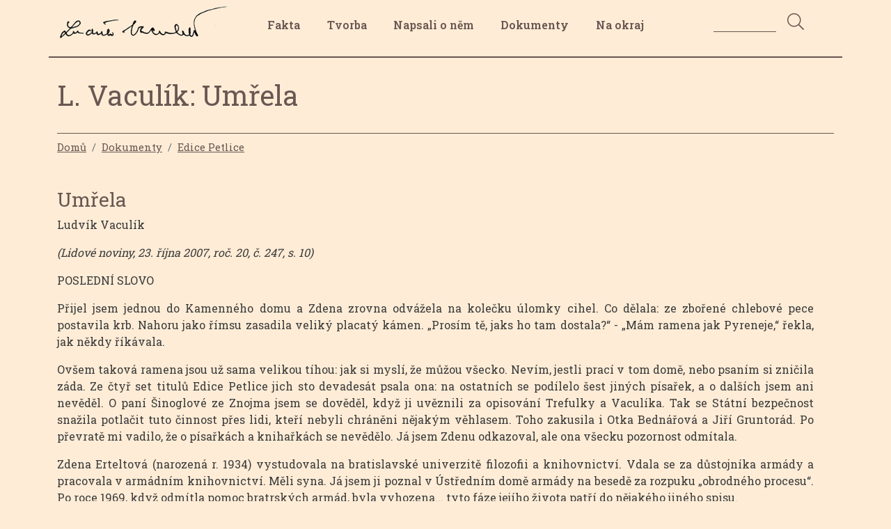

--- FILE ---
content_type: text/html; charset=UTF-8
request_url: https://ludvikvaculik.cz/l-vaculik-umrela
body_size: 8732
content:
<!DOCTYPE html>
<html lang="cs" dir="ltr">
  <head>
    <meta charset="utf-8" />
<meta name="Generator" content="Drupal 10 (https://www.drupal.org)" />
<meta name="MobileOptimized" content="width" />
<meta name="HandheldFriendly" content="true" />
<meta name="viewport" content="width=device-width, initial-scale=1, shrink-to-fit=no" />
<meta http-equiv="x-ua-compatible" content="ie=edge" />
<link rel="icon" href="/themes/ludvikvaculik_barrio/favicon.ico" type="image/vnd.microsoft.icon" />

    <title>L. Vaculík: Umřela | Ludvík Vaculík</title>
    <link rel="stylesheet" media="all" href="/sites/ludvikvaculik/files/css/css_3ZltRcwF3SalWMezkQEvLnCtSkriTsVhJqv0966wHVk.css?delta=0&amp;language=cs&amp;theme=ludvikvaculik_barrio&amp;include=[base64]" />
<link rel="stylesheet" media="all" href="/sites/ludvikvaculik/files/css/css_lFDQrIMrsiqSXYZBIqkwyGuxP4vOc00EUXMub-gyZLY.css?delta=1&amp;language=cs&amp;theme=ludvikvaculik_barrio&amp;include=[base64]" />
<link rel="stylesheet" media="all" href="//cdn.jsdelivr.net/npm/bootstrap@5.0.0-beta1/dist/css/bootstrap.min.css" />
<link rel="stylesheet" media="all" href="/sites/ludvikvaculik/files/css/css_tY1jcVSFwfljKuzlKZHKfbnLDcglo7g3dV8g9iGRNuU.css?delta=3&amp;language=cs&amp;theme=ludvikvaculik_barrio&amp;include=[base64]" />
<link rel="stylesheet" media="print" href="/sites/ludvikvaculik/files/css/css_oL6lOLZbE-eWmVDCEo2xZmwu0mZR1g3sk8Bvl9UBIFk.css?delta=4&amp;language=cs&amp;theme=ludvikvaculik_barrio&amp;include=[base64]" />

    
  </head>
  <body class="layout-one-sidebar layout-sidebar-second page-taxonomy-term-168 page-vocabulary-tags page-view-taxonomy-term path-taxonomy">
    
      <div class="dialog-off-canvas-main-canvas" data-off-canvas-main-canvas>
    <div id="page-wrapper">
    <div id="page">
        <header id="header" class="header" role="banner" aria-label="Site header">
                            <nav class="navbar navbar-expand-lg" id="navbar-main">
                    <div class="container  border-bottom ">
                        <div class="row pt-1">
                            <div class="col-md-12 col-lg-3 col-xl-3 pt-1">        <a href="/" title="Domů" rel="home" class="navbar-brand">
              <img src="/themes/ludvikvaculik_barrio/logo.png" alt="Domů" class="img-fluid d-inline-block align-top" />
            
    </a>
    
</div>
                            <div class="col-md-12 col-lg-6 col-xl-7 pt-2">  <div id="block-hlavninavigace" class="block block-superfish block-superfishmain">
  
    
      <div class="content">
      
<ul id="superfish-main" class="menu sf-menu sf-main sf-horizontal sf-style-none" role="menu" aria-label="Menu">
  

            
  <li id="main-taxonomy-menumenu-linktaxonomy-menumenu-linktvorba1" class="sf-depth-1 menuparent sf-first" role="none">
    
          <a href="/fakta" class="sf-depth-1 menuparent" role="menuitem" aria-haspopup="true" aria-expanded="false">Fakta</a>
    
    
    
              <ul role="menu">
      
      

  
  <li id="main-taxonomy-menumenu-linktaxonomy-menumenu-linktvorba303" class="sf-depth-2 sf-no-children sf-first" role="none">
    
          <a href="/zivotopisy" class="sf-depth-2" role="menuitem">Životopisy</a>
    
    
    
    
      </li>


  
  <li id="main-taxonomy-menumenu-linktaxonomy-menumenu-linktvorba76" class="sf-depth-2 sf-no-children" role="none">
    
          <a href="/kdo-byl-kdo-v-dejinach-20-stoleti" class="sf-depth-2" role="menuitem">Kdo byl kdo v dějinách 20. století</a>
    
    
    
    
      </li>


  
  <li id="main-taxonomy-menumenu-linktaxonomy-menumenu-linktvorba15" class="sf-depth-2 sf-no-children" role="none">
    
          <a href="/pavel-kohout-pokus-o-portret-pritele" class="sf-depth-2" role="menuitem">Pavel Kohout: Pokus o portrét přítele</a>
    
    
    
    
      </li>


  
  <li id="main-taxonomy-menumenu-linktaxonomy-menumenu-linktvorba16" class="sf-depth-2 sf-no-children" role="none">
    
          <a href="/jiri-penas-vecne-jaro-patriarchovo" class="sf-depth-2" role="menuitem">Jiří Peňás: Věčné jaro patriarchovo</a>
    
    
    
    
      </li>


  
  <li id="main-taxonomy-menumenu-linktaxonomy-menumenu-linktvorba63" class="sf-depth-2 sf-no-children" role="none">
    
          <a href="/k-hvizdala-spisovatel-redaktor-smirlivy-rvac" class="sf-depth-2" role="menuitem">K. Hvížďala: Spisovatel, redaktor a smířlivý rváč</a>
    
    
    
    
      </li>


  
  <li id="main-taxonomy-menumenu-linktaxonomy-menumenu-linktvorba116" class="sf-depth-2 sf-no-children" role="none">
    
          <a href="/k-hvizdala-causa-ludvik-vaculik" class="sf-depth-2" role="menuitem">K. Hvížďala: Causa Ludvík Vaculík</a>
    
    
    
    
      </li>


  
  <li id="main-taxonomy-menumenu-linktaxonomy-menumenu-linktvorba69" class="sf-depth-2 sf-no-children" role="none">
    
          <a href="/slovnik-cs-spisovatelu-od-roku-1945" class="sf-depth-2" role="menuitem">Slovník čs. spisovatelů od roku 1945</a>
    
    
    
    
      </li>


  
  <li id="main-taxonomy-menumenu-linktaxonomy-menumenu-linktvorba113" class="sf-depth-2 sf-no-children" role="none">
    
          <a href="/navrh-na-vylouceni-z-ksc-z-r1967" class="sf-depth-2" role="menuitem">Návrh na vyloučení z KSČ z r.1967</a>
    
    
    
    
      </li>


  
  <li id="main-taxonomy-menumenu-linktaxonomy-menumenu-linktvorba115" class="sf-depth-2 sf-no-children" role="none">
    
          <a href="/p-kosatik-hlavni-vaculikovska-otazka" class="sf-depth-2" role="menuitem">P. Kosatík: Hlavní vaculíkovská otázka</a>
    
    
    
    
      </li>


  
  <li id="main-taxonomy-menumenu-linktaxonomy-menumenu-linktvorba189" class="sf-depth-2 sf-no-children" role="none">
    
          <a href="/statni-cena-za-literaturu" class="sf-depth-2" role="menuitem">Státní cena za literaturu</a>
    
    
    
    
      </li>


  
  <li id="main-taxonomy-menumenu-linktaxonomy-menumenu-linktvorba309" class="sf-depth-2 sf-no-children sf-last" role="none">
    
          <a href="/cena-nadace-pangea" class="sf-depth-2" role="menuitem">Cena nadace Pangea</a>
    
    
    
    
      </li>



              </ul>
      
    
    
      </li>


            
  <li id="main-taxonomy-menumenu-linktaxonomy-menumenu-linktvorba10" class="sf-depth-1 menuparent" role="none">
    
          <a href="/tvorba" class="sf-depth-1 menuparent" role="menuitem" aria-haspopup="true" aria-expanded="false">Tvorba</a>
    
    
    
              <ul role="menu">
      
      

  
  <li id="main-taxonomy-menumenu-linktaxonomy-menumenu-linktvorba56" class="sf-depth-2 sf-no-children sf-first" role="none">
    
          <a href="/tvorba-0" class="sf-depth-2" role="menuitem">Tvorba</a>
    
    
    
    
      </li>


  
  <li id="main-taxonomy-menumenu-linktaxonomy-menumenu-linktvorba3" class="sf-depth-2 sf-no-children" role="none">
    
          <a href="/fejetony" class="sf-depth-2" role="menuitem">Fejetony</a>
    
    
    
    
      </li>


  
  <li id="main-taxonomy-menumenu-linktaxonomy-menumenu-linktvorba92" class="sf-depth-2 sf-no-children" role="none">
    
          <a href="/vydano-v-zahranici" class="sf-depth-2" role="menuitem">Vydáno v zahraničí</a>
    
    
    
    
      </li>


  
  <li id="main-taxonomy-menumenu-linktaxonomy-menumenu-linktvorba5" class="sf-depth-2 sf-no-children" role="none">
    
          <a href="/bibliografie" class="sf-depth-2" role="menuitem">Bibliografie</a>
    
    
    
    
      </li>


  
  <li id="main-taxonomy-menumenu-linktaxonomy-menumenu-linktvorba6" class="sf-depth-2 sf-no-children" role="none">
    
          <a href="/rozhovory" class="sf-depth-2" role="menuitem">Rozhovory</a>
    
    
    
    
      </li>


  
  <li id="main-taxonomy-menumenu-linktaxonomy-menumenu-linktvorba59" class="sf-depth-2 sf-no-children sf-last" role="none">
    
          <a href="/dalsi-texty" class="sf-depth-2" role="menuitem">Další texty</a>
    
    
    
    
      </li>



              </ul>
      
    
    
      </li>


            
  <li id="main-taxonomy-menumenu-linktaxonomy-menumenu-linktvorba11" class="sf-depth-1 menuparent" role="none">
    
          <a href="/napsali-o-nem" class="sf-depth-1 menuparent" role="menuitem" aria-haspopup="true" aria-expanded="false">Napsali o něm</a>
    
    
    
              <ul role="menu">
      
      

  
  <li id="main-taxonomy-menumenu-linktaxonomy-menumenu-linktvorba253" class="sf-depth-2 sf-no-children sf-first" role="none">
    
          <a href="/sbornik-k-50-narozeninam" class="sf-depth-2" role="menuitem">Sborník k 50. narozeninám</a>
    
    
    
    
      </li>


  
  <li id="main-taxonomy-menumenu-linktaxonomy-menumenu-linktvorba306" class="sf-depth-2 sf-no-children" role="none">
    
          <a href="/clanky-k-70-narozeninam" class="sf-depth-2" role="menuitem">Články k 70. narozeninám</a>
    
    
    
    
      </li>


  
  <li id="main-taxonomy-menumenu-linktaxonomy-menumenu-linktvorba125" class="sf-depth-2 sf-no-children" role="none">
    
          <a href="/clanky-k-80-narozeninam" class="sf-depth-2" role="menuitem">Články k 80. narozeninám</a>
    
    
    
    
      </li>


  
  <li id="main-taxonomy-menumenu-linktaxonomy-menumenu-linktvorba201" class="sf-depth-2 sf-no-children" role="none">
    
          <a href="/sbornik-k-85-narozeninam" class="sf-depth-2" role="menuitem">Sborník k 85. narozeninám</a>
    
    
    
    
      </li>


  
  <li id="main-taxonomy-menumenu-linktaxonomy-menumenu-linktvorba305" class="sf-depth-2 sf-no-children" role="none">
    
          <a href="/dalsi-clanky" class="sf-depth-2" role="menuitem">Další články</a>
    
    
    
    
      </li>


  
  <li id="main-taxonomy-menumenu-linktaxonomy-menumenu-linktvorba255" class="sf-depth-2 sf-no-children sf-last" role="none">
    
          <a href="/clanky-na-rozloucenou" class="sf-depth-2" role="menuitem">Články na rozloučenou</a>
    
    
    
    
      </li>



              </ul>
      
    
    
      </li>


            
  <li id="main-taxonomy-menumenu-linktaxonomy-menumenu-linktvorba12" class="sf-depth-1 menuparent" role="none">
    
          <a href="/dokumenty" class="sf-depth-1 menuparent" role="menuitem" aria-haspopup="true" aria-expanded="false">Dokumenty</a>
    
    
    
              <ul role="menu">
      
      

  
  <li id="main-taxonomy-menumenu-linktaxonomy-menumenu-linktvorba2" class="sf-depth-2 sf-no-children sf-first" role="none">
    
          <a href="/edice-petlice" class="sf-depth-2" role="menuitem">Edice Petlice</a>
    
    
    
    
      </li>


  
  <li id="main-taxonomy-menumenu-linktaxonomy-menumenu-linktvorba151" class="sf-depth-2 sf-no-children" role="none">
    
          <a href="/charta-77" class="sf-depth-2" role="menuitem">Charta 77</a>
    
    
    
    
      </li>


  
  <li id="main-taxonomy-menumenu-linktaxonomy-menumenu-linktvorba170" class="sf-depth-2 sf-no-children" role="none">
    
          <a href="/lidove-noviny" class="sf-depth-2" role="menuitem">Lidové noviny</a>
    
    
    
    
      </li>


  
  <li id="main-taxonomy-menumenu-linktaxonomy-menumenu-linktvorba176" class="sf-depth-2 sf-no-children" role="none">
    
          <a href="/literarni-noviny" class="sf-depth-2" role="menuitem">Literární noviny</a>
    
    
    
    
      </li>


  
  <li id="main-taxonomy-menumenu-linktaxonomy-menumenu-linktvorba108" class="sf-depth-2 sf-no-children" role="none">
    
          <a href="/casopis-obsah" class="sf-depth-2" role="menuitem">Časopis Obsah</a>
    
    
    
    
      </li>


  
  <li id="main-taxonomy-menumenu-linktaxonomy-menumenu-linktvorba121" class="sf-depth-2 sf-no-children" role="none">
    
          <a href="/stb" class="sf-depth-2" role="menuitem">StB</a>
    
    
    
    
      </li>


  
  <li id="main-taxonomy-menumenu-linktaxonomy-menumenu-linktvorba193" class="sf-depth-2 sf-no-children" role="none">
    
          <a href="/video" class="sf-depth-2" role="menuitem">Video</a>
    
    
    
    
      </li>


  
  <li id="main-taxonomy-menumenu-linktaxonomy-menumenu-linktvorba7" class="sf-depth-2 sf-no-children" role="none">
    
          <a href="/fotografie" class="sf-depth-2" role="menuitem">Fotografie</a>
    
    
    
    
      </li>


  
  <li id="main-taxonomy-menumenu-linktaxonomy-menumenu-linktvorba288" class="sf-depth-2 sf-no-children" role="none">
    
          <a href="/vystavy" class="sf-depth-2" role="menuitem">Výstavy</a>
    
    
    
    
      </li>


  
  <li id="main-taxonomy-menumenu-linktaxonomy-menumenu-linktvorba8" class="sf-depth-2 sf-no-children" role="none">
    
          <a href="/prameny" class="sf-depth-2" role="menuitem">Prameny</a>
    
    
    
    
      </li>


  
  <li id="main-taxonomy-menumenu-linktaxonomy-menumenu-linktvorba9" class="sf-depth-2 sf-no-children sf-last" role="none">
    
          <a href="/odkazy" class="sf-depth-2" role="menuitem">Odkazy</a>
    
    
    
    
      </li>



              </ul>
      
    
    
      </li>


            
  <li id="main-taxonomy-menumenu-linktaxonomy-menumenu-linktvorba20" class="sf-depth-1 menuparent" role="none">
    
          <a href="/na-okraj" class="sf-depth-1 menuparent" role="menuitem" aria-haspopup="true" aria-expanded="false">Na okraj</a>
    
    
    
              <ul role="menu">
      
      

  
  <li id="main-taxonomy-menumenu-linktaxonomy-menumenu-linktvorba13" class="sf-depth-2 sf-no-children sf-first" role="none">
    
          <a href="/o-webu" class="sf-depth-2" role="menuitem">O webu</a>
    
    
    
    
      </li>


  
  <li id="main-taxonomy-menumenu-linktaxonomy-menumenu-linktvorba300" class="sf-depth-2 sf-no-children" role="none">
    
          <a href="/koupit-knizku" class="sf-depth-2" role="menuitem">Koupit knížku</a>
    
    
    
    
      </li>


  
  <li id="main-taxonomy-menumenu-linktaxonomy-menumenu-linktvorba317" class="sf-depth-2 sf-no-children" role="none">
    
          <a href="/stezka-ludvika-vaculika" class="sf-depth-2" role="menuitem">Stezka Ludvíka Vaculíka</a>
    
    
    
    
      </li>


  
  <li id="main-taxonomy-menumenu-linktaxonomy-menumenu-linktvorba301" class="sf-depth-2 sf-no-children" role="none">
    
          <a href="/napiste-nam" class="sf-depth-2" role="menuitem">Napište nám</a>
    
    
    
    
      </li>


  
  <li id="main-taxonomy-menumenu-linktaxonomy-menumenu-linktvorba302" class="sf-depth-2 sf-no-children" role="none">
    
          <a href="/aktuality" class="sf-depth-2" role="menuitem">Aktuality</a>
    
    
    
    
      </li>


  
  <li id="main-menu-link-content1ecb3752-34f8-4611-b9e8-302ab316815a" class="sf-depth-2 sf-no-children sf-last" role="none">
    
          <a href="https://www.facebook.com/groups/46659056133" class="sf-depth-2 sf-external" role="menuitem">Facebook</a>
    
    
    
    
      </li>



              </ul>
      
    
    
      </li>


</ul>

    </div>
  </div>

</div>
                            <div class="col-md-12 col-lg-3 col-xl-2 pt-2">  <section class="row region region-header-form">
    <div class="lv-search-block-form block block-ludvikvaculik block-lv-search-form-block" data-drupal-selector="lv-search-block-form" id="block-lvsearchform">
  
    
      <div class="content">
      
<form action="/vyhledavani" method="get" id="lv-search-block-form" accept-charset="UTF-8">
  
<div class="container container-inline">
  <div class="input-group mt-0 mb-4 js-form-wrapper form-group form-row" data-drupal-selector="edit-container" id="edit-container">
  <div  class="js-form-item js-form-type-search-api-autocomplete form-type-search-api-autocomplete js-form-item-search-fulltext form-item-search-fulltext form-no-label form-group">
          <label for="tbSearch" class="visually-hidden">Hledat</label>
                <!-- before children -->
    <input title="Vyhledáváni" class="form-control input-search form-autocomplete" aria-label="Search" aria-describedby="btnSearch" data-drupal-selector="tbsearch" data-search-api-autocomplete-search="search" data-autocomplete-path="/search_api_autocomplete/search" type="text" id="tbSearch" name="search_fulltext" value="" maxlength="128" />

    <!-- after children -->
                  </div>
<button icon_only class="btn-search btn-link mb-1 button js-form-submit form-submit btn" data-drupal-selector="edit-submit" type="submit" id="edit-submit" name="op" value="Search">
		<i class="fal fa-search color-vaculik"></i>
</button>
</div>
</div>
<input autocomplete="off" data-drupal-selector="form-mj-ksvuw8wyffgxk48eyt1d48w2l5i9eyxb7uht4aoo" type="hidden" name="form_build_id" value="form-MJ_KSvUw8WYFFgXk48eYt1d48w2L5I9EyXb7UHt4Aoo" class="form-control" />
<input data-drupal-selector="edit-lv-search-block-form" type="hidden" name="form_id" value="lv_search_block_form" class="form-control" />

</form>

    </div>
  </div>

  </section>
</div>
                        </div>
                    </div>
                </nav>
                    </header>
                <div id="main-wrapper" class="layout-main-wrapper clearfix">
                            <div id="main" class="container">
                    
                    <div class="row clearfix pr-5 flex-column-reverse flex-md-row">
                        <main class="main-content col" id="content" role="main">
                            <section class="section">
                                <a id="main-content" tabindex="-1"></a>
                                  <div id="block-nazevstranky" class="block block-core block-page-title-block">
  
    
      <div class="content">
      
  <h1 class="title">L. Vaculík: Umřela</h1>


    </div>
  </div>
<div id="block-ludvikvaculik-barrio-breadcrumbs" class="block block-system block-system-breadcrumb-block">
  
    
      <div class="content">
      
  <nav role="navigation" aria-label="breadcrumb" style="">
  <ol class="breadcrumb">
            <li class="breadcrumb-item">
        <a href="/">Domů</a>
      </li>
                <li class="breadcrumb-item">
        <a href="/dokumenty">Dokumenty</a>
      </li>
                <li class="breadcrumb-item">
        <a href="/edice-petlice">Edice Petlice</a>
      </li>
        </ol>
</nav>


    </div>
  </div>
<div id="block-ludvikvaculik-barrio-content" class="block block-system block-system-main-block">
  
    
      <div class="content">
      <div class="views-element-container"><div class="pb-10 view view-taxonomy-term view-id-taxonomy_term view-display-id-page_1 js-view-dom-id-090173679f48367d5b2eece7ae94f0db4c4cd47f63a2b693ecc8acc64bdb0e92">
  
    
      
      <div class="view-content row">
          <div class="views-row">
    <div data-history-node-id="22" class="node node--type-article node--view-mode-full ds-1col clearfix">

  

  
            <div class="field field--name-node-title field--type-ds field--label-hidden field__item"><h3>
  Umřela
</h3>
</div>
      
            <div class="clearfix text-formatted field field--name-body field--type-text-with-summary field--label-hidden field__item"><p class="text-align-justify">Ludvík Vaculík<br>
</p><p class="text-align-justify"><em>(Lidové noviny, 23. října 2007, roč. 20, č. 247, s. 10)</em></p>
<p class="text-align-justify">POSLEDNÍ SLOVO<br>
</p><p class="text-align-justify">Přijel jsem jednou do Kamenného domu a Zdena zrovna odvážela na kolečku úlomky cihel. Co dělala: ze zbořené chlebové pece postavila krb. Nahoru jako římsu zasadila veliký placatý kámen. „Prosím tě, jaks ho tam dostala?“ - „Mám ramena jak Pyreneje,“ řekla, jak někdy říkávala.<br>
</p><p class="text-align-justify">Ovšem taková ramena jsou už sama velikou tíhou: jak si myslí, že můžou všecko. Nevím, jestli prací v tom domě, nebo psaním si zničila záda. Ze čtyř set titulů Edice Petlice jich sto devadesát psala ona: na ostatních se podílelo šest jiných písařek, a o dalších jsem ani nevěděl. O paní Šinoglové ze Znojma jsem se dověděl, když ji uvěznili za opisování Trefulky a Vaculíka. Tak se Státní bezpečnost snažila potlačit tuto činnost přes lidi, kteří nebyli chráněni nějakým věhlasem. Toho zakusila i Otka Bednářová a Jiří Gruntorád. Po převratě mi vadilo, že o písařkách a knihařkách se nevědělo. Já jsem Zdenu odkazoval, ale ona všecku pozornost odmítala.<br>
</p><p class="text-align-justify">Zdena Erteltová (narozená r. 1934) vystudovala na bratislavské univerzitě filozofii a knihovnictví. Vdala se za důstojníka armády a pracovala v armádním knihovnictví. Měli syna. Já jsem ji poznal v Ústředním domě armády na besedě za rozpuku „obrodného procesu“. Po roce 1969, když odmítla pomoc bratrských armád, byla vyhozena... tyto fáze jejího života patří do nějakého jiného spisu.<br>
</p><p class="text-align-justify">Opisovat začala, když byla bez práce, a brala to jako službu autorům, které osobně znala. To se stalo jejím zaměstnáním a byla z toho instituce. Platili jsme ji podle sazeb platných v nakladatelstvích. Ale neměla razítko v občanském průkazu. Státní bezpečnost ji označila za příživnici: a dala ji vyšetřit na venerologické oddělení u Apolináře. Na to reagovala Charta 77 v jednom dokumentu a skupina žen protestovala u prezidenta republiky. O Vánocích 1976 zhotovila dvě stě opisů Charty. Výslechy, domovní prohlídky... estébé se dokonce snažila připravit ji o ten Kamenný dům intrikou v té obci. Všecko to bylo ovšem mířeno proti Vaculíkovi. Jednou jsem dostal ultimatum: buď nechám organizování Petlice, nebo... Na to „nebo“ došlo, a padlo i na ni.<br>
</p><p class="text-align-justify">Říkalo se, že Erteltová je nasazená na Vaculíka. Ba že i ta krutost je domluvená: bude za ni později odměněna. Využil jsem nedávno možnosti a přečetl si protokoly z jejích výslechů. Odmítala výpověď nebo mlčela. Několikrát je místo odpovědi v protokolu slovo „pláče“.<br>
</p><p class="text-align-justify">Když ten režim padl a lidé jako ona by měli být nějak oceněni, nepřišlo nic. U Zdeny se jako ocenění dá snad počítat, že ji univerzita v Brémách pozvala na rok, aby uspořádala ineditní literaturu, což se stalo asi vlivem Jiřího Gruši. Kabeš a Gruša, to byli její nejbližší přátelé.<br>
</p><p class="text-align-justify">Mluvívali jsme o tom, jak se máme dívat na to, když některý náš autor udělal ústupky, aby mu něco vyšlo: Šotola, Hrabal... Ten jednu knížku, která předtím byla v Petlici, vydal seškrtanou. Zdena se urazila a opsala ji znovu několikrát v původním znění a dali jsme ji do oběhu jako dementi.<br>
</p><p class="text-align-justify">Když jsem za ní tak přišel nebo přijel do Kamenného domu v Rochově, abych si odnesl tašky jejích opisů, pravila někdy: „A neseš se už konečně sám k opisu, takzvaný miláčku?“ Nesl jsem další Komárkovou, Šamalíka... Trpěla myšlenkou, že její postava a osud mi brání psát; ano. Když jsem jí konečně donesl Český snář, byla ráda, vzrušena. Vnímal jsem potom na dálku, jak je nešťastná, když ho opisuje.</p>
</div>
      
      <div class="field field--name-field-gallery field--type-image field--label-hidden field__items">
              <div class="field__item">
<a href="https://www.ludvikvaculik.cz/sites/ludvikvaculik/files/data/images/356_cesky_snar.jpg" aria-label="{&quot;alt&quot;:&quot;&quot;}" role="button"  title="Umřela" data-colorbox-gallery="gallery-article-22-op7ARx6v0qc" class="colorbox" aria-controls="colorbox-Ml7RiT--ess" data-cbox-img-attrs="{&quot;alt&quot;:&quot;&quot;}"><img id="colorbox-Ml7RiT--ess" src="/sites/ludvikvaculik/files/styles/medium/public/data/images/356_cesky_snar.jpg?itok=QDmi0Uos" width="160" height="160" alt="" loading="lazy" class="image-style-medium" />

</a>
</div>
          </div>
  

</div>


  </div>

    </div>
  
      
          </div>
</div>

    </div>
  </div>
<div data-drupal-messages-fallback class="hidden"></div>


                            </section>
                        </main>
                        
                                                                                <div class="sidebar_second sidebar col-md-4 order-last" id="sidebar_second">
                                <aside class="section" role="complementary">
                                                                              <section class="row region region-sidebar-second2">
    <div id="block-articlerightsideblock" class="block block-ludvikvaculik block-article-block">
  
    
      <div class="content">
      <ul class="menu sf-menu sf-main sf-vertical sf-style-none sf-js-enabled sf-shadow"><li class="sf-depth-3 sf-no-children"><a href="/edice-petlice/umrela" class="sf-depth-3">Umřela</li></ul>
    </div>
  </div>

  </section>

                                                                    </aside>
                            </div>
                                            </div>
                </div>
                    </div>
        <footer>
                                                <div class="container pt-5 d-none d-md-block">
                        <div class="row border-top pt-5">
                            <div class="col-8">
                                  <section class="row region region-footer-fifth">
    <div id="block-hlavninavigace-3" class="block block-superfish block-superfishmain">
  
    
      <div class="content">
      
<ul id="superfish-main--2" class="menu sf-menu sf-main sf-horizontal sf-style-none" role="menu" aria-label="Menu">
  

  
  <li id="main-taxonomy-menumenu-linktaxonomy-menumenu-linktvorba1--2" class="sf-depth-1 sf-no-children sf-first" role="none">
    
          <a href="/fakta" class="sf-depth-1" role="menuitem">Fakta</a>
    
    
    
    
      </li>


  
  <li id="main-taxonomy-menumenu-linktaxonomy-menumenu-linktvorba10--2" class="sf-depth-1 sf-no-children" role="none">
    
          <a href="/tvorba" class="sf-depth-1" role="menuitem">Tvorba</a>
    
    
    
    
      </li>


  
  <li id="main-taxonomy-menumenu-linktaxonomy-menumenu-linktvorba11--2" class="sf-depth-1 sf-no-children" role="none">
    
          <a href="/napsali-o-nem" class="sf-depth-1" role="menuitem">Napsali o něm</a>
    
    
    
    
      </li>


  
  <li id="main-taxonomy-menumenu-linktaxonomy-menumenu-linktvorba12--2" class="sf-depth-1 sf-no-children" role="none">
    
          <a href="/dokumenty" class="sf-depth-1" role="menuitem">Dokumenty</a>
    
    
    
    
      </li>


  
  <li id="main-taxonomy-menumenu-linktaxonomy-menumenu-linktvorba20--2" class="sf-depth-1 sf-no-children" role="none">
    
          <a href="/na-okraj" class="sf-depth-1" role="menuitem">Na okraj</a>
    
    
    
    
      </li>


</ul>

    </div>
  </div>

  </section>

                            </div>
                            <div class="col-4">
                                  <section class="row region region-social-icons">
    <div id="block-socialicons" class="block-content-basic block block-block-content block-block-content54bb3cdb-a9e4-4ef2-a797-2f1f31d8718c">
  
    
      <div class="content">
      
            <div class="clearfix text-formatted field field--name-body field--type-text-with-summary field--label-hidden field__item"><p><a href="https://www.facebook.com/groups/46659056133"><img alt="Facebook" data-entity-type="file" data-entity-uuid="5800f68f-32fc-4e49-af55-0ac7e135765a" src="/sites/ludvikvaculik/files/data/inline-images/facebook-icon.png" class="align-right" width="31" height="31" loading="lazy"></a> &nbsp; <a href="https://wayback.webarchiv.cz/wayback/20210426163524/http://www.ludvikvaculik.cz/"><img alt="Webarchiv" data-entity-type="file" data-entity-uuid="8b8b8e3f-0e1c-4d84-8555-feddfc5d459a" src="/sites/ludvikvaculik/files/data/inline-images/webarchiv-icon.png" class="align-right" width="88" height="31" loading="lazy"></a> &nbsp; <a href="https://www.toplist.cz/all/?search=ludvikvaculik.cz"><img alt="Toplist" data-entity-type="file" data-entity-uuid="aa71d769-de64-497b-91bd-07e5b040cc35" src="/sites/ludvikvaculik/files/data/inline-images/toplist-icon.png" class="align-right" width="88" height="31" loading="lazy"></a></p>
<p><a href="https://www.toplist.cz/stat/165297/"></a></p>
<script language="JavaScript" type="text/javascript" charset="utf-8">
<!--
document.write('<img src="https://toplist.cz/dot.asp?id=165297&http='+
encodeURIComponent(document.referrer)+'&t='+encodeURIComponent(document.title)+'&l='+encodeURIComponent(document.URL)+
'&wi='+encodeURIComponent(window.screen.width)+'&he='+encodeURIComponent(window.screen.height)+'&cd='+
encodeURIComponent(window.screen.colorDepth)+'" width="1" height="1" border=0 alt="TOPlist" />');
//--></script><p></p>
<p></p><noscript><img src="https://toplist.cz/dot.asp?id=165297&amp;njs=1" border="0" alt="TOPlist" width="1" height="1" loading="lazy"></noscript>
</div>
      
    </div>
  </div>

  </section>

                            </div>
                        </div>
                        <div class="row-cols-xl-12 pt-5 text-align-center">
                            © Ludvikvaculik.cz, webmaster: Hana Francová
                        </div>
                    </div>
                                    </footer>
    </div>
</div>

  </div>

    
    <script type="application/json" data-drupal-selector="drupal-settings-json">{"path":{"baseUrl":"\/","pathPrefix":"","currentPath":"taxonomy\/term\/168","currentPathIsAdmin":false,"isFront":false,"currentLanguage":"cs"},"pluralDelimiter":"\u0003","suppressDeprecationErrors":true,"ajaxPageState":{"libraries":"[base64]","theme":"ludvikvaculik_barrio","theme_token":null},"ajaxTrustedUrl":{"\/vyhledavani":true},"superfish":{"superfish-main--2":{"id":"superfish-main--2","sf":{"animation":{"opacity":"show"},"speed":"fast","autoArrows":false,"dropShadows":false},"plugins":{"smallscreen":{"cloneParent":0,"mode":"window_width","expandText":"Rozbalit","collapseText":"Sbalit"},"supposition":true,"supersubs":true}},"superfish-main":{"id":"superfish-main","sf":{"animation":{"opacity":"show","height":"show"},"speed":"fast","autoArrows":false,"dropShadows":true},"plugins":{"smallscreen":{"cloneParent":0,"mode":"window_width","expandText":"Rozbalit","collapseText":"Sbalit","title":"Menu"},"supposition":true,"supersubs":{"maxWidth":"37"}}}},"colorbox":{"opacity":"0.85","current":"{current} z {total}","previous":"\u00ab P\u0159edchoz\u00ed","next":"N\u00e1sleduj\u00edc\u00ed \u00bb","close":"Close","maxWidth":"98%","maxHeight":"98%","fixed":true,"mobiledetect":true,"mobiledevicewidth":"480px"},"search_api_autocomplete":{"search":{"auto_submit":true}},"user":{"uid":0,"permissionsHash":"54565f0dc27ca892e061b589409d50f7043f84a7fcdce7548ede6e1bd18ebacb"}}</script>
<script src="/sites/ludvikvaculik/files/js/js_1BQ6xMEuIKPsUxZBfKilPeRkcSNFZ-HM3PkYNBqydYs.js?scope=footer&amp;delta=0&amp;language=cs&amp;theme=ludvikvaculik_barrio&amp;include=eJx1jVEKhDAMBS_k0iOVtI0ajE1JUtm9_bIfuiD1b5gJL0nEzRVaTKBKEhaWBPwy_zDVZcrCokne4YS_KThDZ5-4l4O2A3Jn2s6ZdO3mUscnt0-GoHmN0ChCd8myN0bH8OAn6w11JlvDRSMXVzlQqTpWH3bbgdmyItZx_5H1ZE-1iZGT1C9WCYYP"></script>
<script src="//cdn.jsdelivr.net/npm/bootstrap@5.0.0-beta1/dist/js/bootstrap.bundle.min.js"></script>
<script src="/sites/ludvikvaculik/files/js/js_xI3QiUg-_6ztzkmHPFYaxb5BCFxa8XTDYZI7zzavYg4.js?scope=footer&amp;delta=2&amp;language=cs&amp;theme=ludvikvaculik_barrio&amp;include=eJx1jVEKhDAMBS_k0iOVtI0ajE1JUtm9_bIfuiD1b5gJL0nEzRVaTKBKEhaWBPwy_zDVZcrCokne4YS_KThDZ5-4l4O2A3Jn2s6ZdO3mUscnt0-GoHmN0ChCd8myN0bH8OAn6w11JlvDRSMXVzlQqTpWH3bbgdmyItZx_5H1ZE-1iZGT1C9WCYYP"></script>

  </body>
</html>
